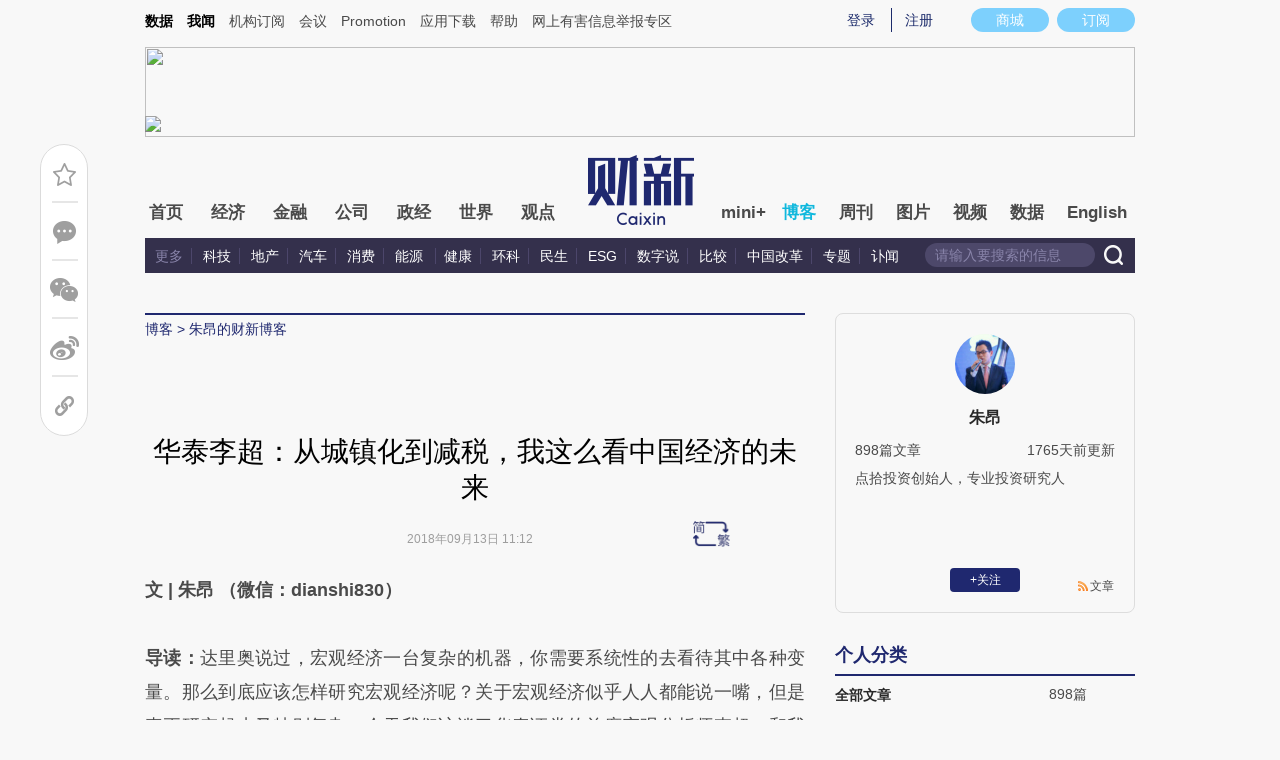

--- FILE ---
content_type: text/html; charset=UTF-8
request_url: https://zhuang.blog.caixin.com/archives/188451
body_size: 25612
content:
<!doctype html>
<html>
<head>
    

    
    
    
    

    
    
    
    

    

    
        <title> 华泰李超：从城镇化到减税，我这么看中国经济的未来-朱昂的财新博客-财新网</title>
    <meta name="keywords" content=" 华泰李超：从城镇化到减税，我这么看中国经济的未来,朱昂,朱昂,朱昂的财新博客,博客,财新博客,财新网"/>
    <meta name="description" content=""/>

    <script type="text/javascript">
window.post = {
    id: 188451,
    blogName: "朱昂的财新博客",
    title: " 华泰李超：从城镇化到减税，我这么看中国经济的未来",
    thumbnail: "",
    authorId: 6925237,
    authorName: "朱昂",
    authorAvatar: "https://getavatar.caixin.com/006/92/52/37_real_avatar_middle.jpg",

    publishTime: "2018年09月13日 11:12",

    tags: [ {
        id: 1,
        name: "未分类"
    }, ],
    cates: [],

    hasSpeech: false,
    maleSpeech: "",
    femaleSpeech: ""
};
    </script>
    

    <meta name="wumiiVerification" content="c2235aa6-58a1-4955-bb20-af2e0a897ace" />
    <meta http-equiv="Content-language" content="zh-CN" />
    <meta name="baidu-site-verification" content="ei7NuQopM2A4ChKw" />

    <script language="javascript">
var id= 188451;
var url = window.location.href;
var entity = {
    "id": id,
    "type": 2,
    "mode": 1,
    "link": url,
    "media": 0,
    "cdesc": "博客",
    "appOpen": true,
    "rootId": 100869453,
    "channel": 167,
    "appOpenRule": {
        "checkPower": true,
        "checkPowerLevel": "QZSF,PRO,PRO_LITE,MINI",
        "checkPowerPlatform": "ios,android",
        "enableAppOpen": true,
        "feeType": "free",
        "openText": "",
        "platform": "ios,android"
    }
};
  	</script>

    <base target="_blank"/>
    
    <script>var topNavIndex = 8;</script>
    <script type="text/javascript">function auto(){}</script>

    <link rel="alternate" media="handheld" href="#" />
    <link rel="shortcut icon" href="//blog.caixin.com/wp-content/themes/blogum/images/favicon.ico" type="image/x-icon" />
    <link rel="stylesheet" type="text/css" href="//file.caixin.com/webchannel/all/css/common.css"/>
    <link rel="stylesheet" href="https://file.caixin.com/webchannel/all/css/comment.css">

    <style>
.leftbox{margin-bottom:0;}
.quickmenu a {
display: inline-block;
margin-right: 10px;
color: #4a4a4a;
}
    </style>

    <script type="text/javascript">
function setCookieUpdate(name, value, expires){
        var expdate = new Date();
        var argv = setCookieUpdate.arguments;
        var argc = setCookieUpdate.arguments.length;
  if(!expires){
    expires= expdate.getTime() + ( 1000 * 60 * 60 * 24 * 30 );;
  }
        var path = (argc > 3) ? argv[3] : '/';
        var domain = (argc > 4) ? argv[4] : 'caixin.com';
        var secure = (argc > 5) ? argv[5] : false;

        if(expires!=null){
    if(expires != "setnull"){
      expdate.setTime(expires);
    }
    document.cookie = name + "=" + escape (value) +((expires == "setnull") ? "" : ("; expires="+ expdate.toGMTString()))
            + ((path == null) ? "" : ("; path=" + path)) +((domain == null) ? "" : ("; domain=caixin.com"))
            + ((secure == true) ? "; secure=" : "");
   }
}
    </script>

    <script src="//file.caixin.com/webjs/jquery-1.7.2.min.js"></script>
    <script src="//file.caixin.com/images/phpapp/user/scripts/cookie.js" language="javascript"></script>
    <script src="//file.caixin.com/webjs/common/common.js"></script>
    <script src="//file.caixin.com/webjs/comment/comment_for_cms_v4.js"></script>
    
    <link rel='stylesheet' id='wp-pagenavi-css'  href='//blog.caixin.com/wp-content/themes/blogum/pagenavi-css.css?ver=2.70' type='text/css' media='all' />

    <script type="text/javascript">var _sf_startpt=(new Date()).getTime()</script>
    <style>body{line-height: 160%;}</style>
    <script src="//file.caixin.com/webchannel/all/js/dist/channel.js"></script>
    <script src="//file.caixin.com/ops/pc/webchannel/blog/blog.js"></script>
    <style type="text/css">
.boke{width: 990px;margin: 0 auto 10px;overflow: hidden;}
.boke a{float: right;display: inline-block;font-size: 14px;}
.boke span{float: right;display: inline-block;margin: 0 10px;}
    </style>

    <script type="text/javascript">
         $(function(){
        //获取要定位元素距离浏览器顶部的距离
        var navH = $(".mainnav").offset().top;
        //滚动条事件
        $(window).scroll(function(){		
            //获取滚动条的滑动距离
            var scroH = $(this).scrollTop();
            //滚动条的滑动距离大于等于定位元素距离浏览器顶部的距离，就固定，反之就不固定
            if(scroH>=navH){
                $(".logimage").hide();
                $(".mainnav").addClass("mainnavscroll");
                $(".littlenav").addClass("littlenavscroll");
                $(".littlenavmore").show();
                $(".nav_more").show();			
            }else if(scroH<navH){
                $(".logimage").show();
                $(".mainnav").removeClass("mainnavscroll");
                $(".littlenav").removeClass("littlenavscroll");
                $(".littlenav").removeClass("more_display");
                $(".littlenavmore").hide();
                $(".nav_more").hide();
            }
        })
        })
     </script>
     
	<script type="text/javascript">
$(() => {
	$(".author_detail img").error(function() {
		$(this).attr("src", "//getavatar.caixin.com/noavatar_middle.gif");
	});

    $(".author_detail img").each(function() {
         if (!this.complete || typeof this.naturalWidth == "undefined" || this.naturalWidth == 0)
         {
            this.src = "//getavatar.caixin.com/noavatar_middle.gif";
        }
    });
});
     </script>

        <script type="text/javascript">var topAdCode = 2895;//155;</script>
    <script type="text/javascript">var headtype = 'large';</script>
    <base target="_blank"/>
</head>
<body>
    <!--top begin-->
    <!--top begin 2019-->
<style>
       .mainnav{background: none;}
       .mainnavscroll{background: #34304c}
      </style>
<div class="head">
    <div class="sitenav">
        <!-- <div class="quickMenu-left"></div> -->
        <div class="sitenavBox">
			<div class="shop_dingyue">
				<a href="https://mall.caixin.com/" class="shopbtn" rel="nofollow">
					<span>商城</span>
				</a>
				<a href="https://www.caixin.com/subscribe/">
					<div class="Btn_dingyue">订阅</div>
				</a>
			</div>
            <div class="logininfo">
                <ul id="showLoginId">
                </ul>
            </div>
            <div class="quickmenu">
				<a href="https://caixindata.com?source=caixinweb" style="font-weight:700;color: #000;">数据</a>
<a href="https://wenews.caixin.com" style="font-weight:700;color: #000;">我闻</a>
				<a href="https://corp.caixin.com/group/" target="_blank">机构订阅</a>
				<!--<a href="https://index.caixin.com/" target="_blank">指数</a>
				<a href="https://course.caixin.com/?channel=02300" target="_blank">私房课</a>-->
				<a href="https://conferences.caixin.com/" target="_blank">会议</a>
				<a href="https://promote.caixin.com/" target="_blank">Promotion</a>
				<!--<a href="http://www.sports-idea.com/" target="_blank">运动家</a>-->

				<a href="https://mobile.caixin.com/home/" target="_blank">应用下载</a>
				<a href="https://corp.caixin.com/m/caixinhelp/" target="_blank">帮助</a>
                                <a href="https://www.12377.cn/" target="_blank" class="jubao">网上有害信息举报专区</a>
			</div>
            <div class="clear"></div>
        </div>
    </div>
    <div class="topup">

        <div class="topAd">
            <script language="javascript">
                setTopLogin();
                if (typeof (topAdCode) != "undefined")
                    ads_display(topAdCode);
            </script>
        </div>

        <div class="clear"></div>
    </div>
    <div class="mainnav">
        <div class="Nav">
	  <ul>
				<li class="nav_more">
					<ul>
                        <li></li>
                        <li></li>
                        <li></li>
                    </ul>
				</li>
				<li class="navtabs juzhong"><a id="nav0" href="https://www.caixin.com/">首页</a></li>
				<li class="navtabs juzhong"><a id="nav1" href="https://economy.caixin.com/">经济</a></li>
				<li class="navtabs juzhong"><a id="nav2" href="https://finance.caixin.com/">金融</a></li>
				<li class="navtabs juzhong"><a id="nav3" href="https://companies.caixin.com/">公司</a></li>
				<li class="navtabs juzhong"><a id="nav4" href="https://china.caixin.com/">政经</a></li>
				<li class="navtabs juzhong"><a id="nav5" href="https://international.caixin.com/">世界</a></li>
				<li class="navtabs juzhong"><a id="nav6" href="https://opinion.caixin.com/">观点</a></li>
				<li class="logimage"><a href="https://www.caixin.com/"><img src="https://file.caixin.com/webchannel/all/img/logo.png"></a></li>
				<li class="navtabs"><a id="nav7" href="https://mini.caixin.com/" style="width:60px;">mini+</a></li>
				<li class="navtabs"><a id="nav8" href="https://blog.caixin.com/">博客</a></li>
				<li class="navtabs"><a id="nav9" href="https://weekly.caixin.com/">周刊</a></li>
				<li class="navtabs"><a id="nav10" href="https://photos.caixin.com/">图片</a></li>
				<li class="navtabs"><a id="nav11" href="https://video.caixin.com/">视频</a></li>
				<li class="navtabs"><a id="nav12" href="https://cxdata.caixin.com/pc/?source=caixinweb">数据</a></li>
				<li class="navtabs"><a class="navtabs" id="nav13" href="https://en.caixin.com/">English</a></li>
			</ul>                   
        </div>
    </div>
	<div class="littlenav">
		<div class="littlenavwarp">
			<div class="left">
				<a href="#" onclick="return false;">更多</a>
				<a href="https://www.caixin.com/tech/" target="_blank">科技</a>
				<a href="https://www.caixin.com/property/" target="_blank">地产</a>
				<a href="https://www.caixin.com/auto/" target="_blank">汽车</a>
				<a href="https://www.caixin.com/consumer/" target="_blank">消费</a>
				<a href="https://www.caixin.com/energy/" target="_blank">能源 </a>
				<a href="https://www.caixin.com/health/" target="_blank">健康</a>
				<a href="https://science.caixin.com/" target="_blank">环科</a>
				<a href="https://www.caixin.com/livelihood/" target="_blank">民生</a>
<a href="https://www.caixin.com/esg/" target="_blank">ESG</a>
				<a href="https://datanews.caixin.com/" target="_blank">数字说</a>
				<a href="https://bijiao.caixin.com/" target="_blank">比较</a>
				<a href="https://cnreform.caixin.com/" target="_blank">中国改革</a>
                <a href="https://topics.caixin.com/" target="_blank">专题</a>
                <a href="https://www.caixin.com/obituary/" target="_blank">讣闻</a>
	
			</div>
			<div class="searchbox">
				<form method="get"
					  action="https://search.caixin.com/newsearch/caixinsearch">
					<input class="keyword" name="keyword" id="keyword" type="text"
						   onFocus="if(this.value=='请输入要搜索的信息') this.value='';"
						   onBlur="if(this.value=='') this.value='请输入要搜索的信息';"
						   value="请输入要搜索的信息" />
					<input class="seachBtn" type="image"
						   onClick="if(document.getElementById('keyword').value=='请输入要搜索的信息')document.getElementById('keyword').value='';"
						   src="https://file.caixin.com/webchannel/home/img/nav_seach.png" />
				</form>
			</div>
		</div>
		<div class="littlenavmore">
			<div class="left">
				<a href="https://caixindata.com?source=caixinweb" target="_blank">数据</a>
				<a href="https://k.caixin.com/web/" target="_blank">财新一线</a>
				<!--<a href="https://index.caixin.com/" target="_blank">指数</a>-->
				<a href="https://course.caixin.com/?channel=02300" target="_blank">私房课</a>
				<a href="https://conferences.caixin.com/" target="_blank">会议</a>
				<a href="https://promote.caixin.com/" target="_blank">Promotion</a>
				<a href="https://www.sports-idea.com/" target="_blank">运动家</a>	
				<a href="https://corp.caixin.com/group/" target="_blank">企业用户</a>
				<a href="https://mobile.caixin.com/home/" target="_blank">应用下载</a>
				<a href="https://m.corp.caixin.com/m/caixinhelp/" target="_blank">帮助</a>
			</div>
		</div>
	</div>
</div>

<img style="width: 0; height: 0; overflow: hidden; display: block"
     src="https://file.caixin.com/file/weixin/cx_logo.jpg" alt="财新传媒" />
<!--top end-->
    <!--top end-->

    <img style="width: 0; height: 0; overflow: hidden; display: block"
         src="//file.caixin.com/file/weixin/cx_logo.jpg" alt="财新传媒" />
    <!--top end-->
    <script type="text/javascript">
        document.write('<script type="text/javascript" src="/server/api/checkBlogger?'+Math.random()+'" charset="UTF-8"></s'+'cript>');
    </script>

    <script type="text/javascript" src="//file.caixin.com/modules/cx-audio/cx-audio.js"></script>
    <script type="text/javascript" src="//file.caixin.com/ops/pc/webchannel/blog/loadmore.js"></script>
    <script type="text/javascript" src="//file.caixin.com/webjs/layer/layer.js"></script>
    <script type="text/javascript" src="//file.caixin.com/webjs/jquery.qrcode.min.js"></script>

    <link rel="stylesheet" type="text/css" href="//file.caixin.com/ops/pc/webchannel/blog/blog.css">

    <div class="main-blog">
        <div class="blog-index">
            <div class="leftbox">
                <div class="blog-content">
                    <p class="breadcrumb">博客</p>

                    <div class="blog-top-title">
                        <p class="title"></p>
                        <div class="artInfo" id="artInfo">
                          <div class="info">
                            <span class="blog-date"></span>
                            <span class="blog-views">阅读：<num id="views">0</num></span>
                          </div>
                          <!-- <img class="pc-aivoice" id="swit" height="26" src="//file.caixin.com/images/content/PC.jpg" style="right: 75px; cursor: pointer;"> -->
                          <a href="javascript:;" target="_self" id="listen-view" class="pc-aivoice listner" style=""> 听报道 </a>
                        </div>
                    </div>
                    
                    <div class="content">
                        <div class="textbox">
                            <div class="text" id="the_content">
                                <div>
	<strong>文 | 朱昂 （微信：dianshi830）</strong></div>
<div>
	&nbsp;</div>
<div>
	<strong>导读：</strong>达里奥说过，宏观经济一台复杂的机器，你需要系统性的去看待其中各种变量。那么到底应该怎样研究宏观经济呢？关于宏观经济似乎人人都能说一嘴，但是真正研究起来又特别复杂。今天我们访谈了华泰证券的首席宏观分析师李超，和我们分享他对宏观经济研究的框架，以及对于中国经济短期、中期和长期的看法。</div>
<div>
	&nbsp;</div>
<div>
	<strong>宏观经济的研究框架</strong></div>
<div>
	&nbsp;</div>
<div>
	<strong>1. 能否聊聊你看宏观经济的框架？</strong></div>
<div>
	&nbsp;</div>
<div>
	<strong>李超</strong>：第一，我觉得对于我们做宏观经济的研究，我推崇的模式并不是拆结构。二级市场大家习惯性的思维方式都是首先看一个公司，把他几块业务先拆开，看下主要结构是什么，每个细分的变量是如何变化的。我个人推崇的是，因为宏观经济决定的变量因素过多，他是非常复杂的一个机器，所以在这里面找到现在决定经济运行的主变量是最重要的。而且这个主变量是在切换变动的，所以从这个维度找到主变量和边际上的变化是我最看重的要素。</div>
<div>
	&nbsp;</div>
<div>
	第二，就是关于宏观到底怎么看。有些人是从微观的视角去看整个宏观的变量，想从一个具体的细分领域去探索宏观变量的趋势，但我不太倾向于这么看。我最推崇的是自上而下，宏观经济最重要的特征就是自上而下。比如我们在宏观经济上最常犯的一个错误就是盲人摸象，这个错误讲起来很容易，但实际上这是市场时时刻刻都在犯的。因为有些人看到了局部，就觉得这是个鼻子，有些人觉得是个柱子，其实是个象腿。但是我觉得宏观自上而下的训练就是，我一下就能看出来这是一个大象。这个也是我自己带人带团队最需要训练的一项素质。当我们看到了一个宏观事件的变化，我总是需要你去假想如果我是领导层，你会怎么看待这个变量，为什么要设计出这个相应的政策。我们团队的宏观经济研究与其他的宏观经济研究最大的区别就是我们非常关注政策变量在整个宏观经济架构中的作用，所以我们先从经济基本面入手，然后到政策变量的判断，最后到大类资产配置。</div>
<div>
	&nbsp;</div>
<div>
	<strong>2. 你前面说到了资产配置，你怎么看宏观经济对大类资产配置的影响？</strong></div>
<div>
	&nbsp;</div>
<div>
	<strong>李超：</strong>我觉得宏观经济指导单一资产类别的投资都会有偏颇，即使是和宏观关联最紧密的债券，它实际上仍然也是受市场的供求关系影响的，不是完全受宏观经济影响的。宏观经济最应该做的是宏观经济的变动如何映射到资产的轮动，也就是指导大类资产配置。它不是从一个微观主体看风险收益比，但实际上它能判断不同资产类别之间的轮动，尤其是我们创设了一个以利率为轴的大类资产配置框架。也就是说我们通过宏观经济形势的变动去判断利率的趋势，再从利率的趋势去判断如何进行大类资产配置，所以在我们的整个宏观经济研究框架中，是将利率看的很重的。而且我们也比较擅长对利率趋势的判断，尤其是我的个人背景，之前在央行工作过，对货币政策取向和监管的判断是我们所熟知的，所以利率这个维度我们看的比较重要。</div>
<div>
	&nbsp;</div>
<div>
	<strong>3. 能否和我们分享宏观经济的基本面因素有哪些？</strong></div>
<div>
	&nbsp;</div>
<div>
	<strong>李超：</strong>宏观经济的基本面因素主要分为四大类：经济增长，物价，就业和国际收支。这是最主要的几个经济基本面的变量。其实万变不离其宗，你总要沿着这个思路去看。接着是我们政策面的，主要是财政政策，货币政策，监管政策和产业政策，实际上这些政策也会对经济基本面产生影响。再下个层面就是资产轮动，很大程度上就包含了股票，债券，商品，现金，现金我们指的就是货币市场基金，还有就是房地产，外汇，这些都在我们大类资产配置品类里，以上就是整体的一个构架。</div>
<div>
	&nbsp;</div>
<div>
	在宏观经济形势本身这个视角，我个人是比较推崇供给侧和需求侧共同去决定经济的分析方式。我们学经济学第一课都是供求关系决定价格，宏观经济第一课也是讲的需求侧和供给侧的分析框架。比如最简单的中国房地产市场的价格，我个人是不太推崇通过房价收入比，租售比这种简单的自然比较，我觉得还是要看供求关系。房地产市场的根本问题还是得从供求关系这个视角去看，这也是为什么反而一些房地产商比一些经济学家看的还准。因为经济学家有很多，政府的经济学家，高校的经济学家，二级市场的经济学家。尤其是二级市场的经济学家长期接触市场，借鉴了一些市场分析范式，比如PB，PE这种分析范式去回看和类比房地产价格。但实际上决定房价的根本因素还是供求关系。房地产商在这个市场之中，就更熟悉整个供求关系是怎么样的，他对房价的看法可能就更加精准。</div>
<div>
	&nbsp;</div>
<div>
	<strong>4. 你认为如何通过研究宏观经济给机构投资者带来投资收益？</strong></div>
<div>
	&nbsp;</div>
<div>
	<strong>李超：</strong>我自己觉得对于宏观经济本身是不能脱离供给和需求这个基本框架的。需求侧就是我们经常说的：消费，投资，净出口，也就是我们最主要的三驾马车。这个我仍然觉得是我们判断需求侧的根本，也是我们日常去判断经济增速的核心要素。我们的研究还有一个重要的特征就是要往前看，不是解释当下，解释当下也是为了预测未来。当然我的容错率比较高，我不能每次都预测对，但是我必须保证预测对的概率是要明显大于我预测错的概率的。</div>
<div>
	&nbsp;</div>
<div>
	第二个就是我们经常讲的预期差的概念，其实没有预期差，宏观上是赚不到钱的。比如我看这个预期值是向下的，然后市场也是一致看向下，实际最后也是向下的，你就赚不到钱。只有市场预期是向下的，我预期是向上的，实际结果也是向上的，这个时候就形成了预期差。这个看上去比较难，怎么可能就出现这种情况，其实这个市场是时时刻刻存在预期差的，尤其是大家一致性特别悲观的时候，很大程度上可能就是市场反转的点，尤其对经济的预测，包括对利率趋势的预测。我印象最深刻的时候是2016年8月，当时我们同时接到了几家大型机构的同一个委托课题。课题的名字是：低利率环境下的大类资产配置。当时许多保险机构认为在这么低的利率环境下，债券投资没法做了，最后发现那其实就是利率的最低点。</div>
<div>
	&nbsp;</div>
<div>
	所以市场一致预期特别悲观的时候，我觉得一定要有一个信念，不管是经济，还是市场，包括政策，其实都一样，这些所有的变量都会形成这样一个特征。</div>
<div>
	&nbsp;</div>
<div>
	<strong>5. 宏观经济的预测其实并不容易，你如何去预测宏观经济的未来呢，特别是能得到和市场不一样的结论？</strong></div>
<div>
	&nbsp;</div>
<div>
	<strong>李超：</strong>刚才说了我们整个趋势是向前看的，我们就需要通过高频数据来预测比如我们经常需要来判断的GDP增速，他是一个季度数据，很大程度上我们需要通过月度数据去推季度数据，那月度数据最好的一点就是我们的支出法可以去衡量判断GDP，投资，消费和进出口。这些都有月度的高频数据，这些高频数据的累积就可以提早判断季度的GDP趋势，这个就是我们需求侧非常好的一个方法。</div>
<div>
	&nbsp;</div>
<div>
	第二个维度就是供给侧，供给侧其实是比较难量化的。他有一个经典的公式，长期总供给=全要素生产率* F（劳动，资本，资源），我们经济学课本学过柯布-道格拉斯生产函数，这是它的一种特殊形式，这个全要素生产率A就是我们经常说的科技创新，制度改革，尤其是科技创新这个维度。过去我们国家比较强调宏观调控，所以渐渐大家已经开始看刚才说的三驾马车的逻辑了。像早一些市场上的经济学家基本就是这个思路。</div>
<div>
	&nbsp;</div>
<div>
	随着2015年底我们把供给侧改革开始作为一个重大的政策方针去提及，我们就开始把供给侧的框架拿出来作为一个基点。但当时因为定性叫做&ldquo;三去一降一补&rdquo;，所以大家觉得和上面的公式有点对不上，可能这个补短板和全要素生产率有点关系，但实际也是对不上的。后来刘鹤同志给了一个标准答案说：我们的供给侧改革是分两个阶段的，第一个阶段是破，第二个阶段才是立。破当中就是解决结构性问题，核心是解决产能过剩、库存过高、杠杆过高等问题，还没到我们的供给侧公式里的经典框架里。所以从这个维度之后我们才看到，到今年其实是我们由破到立的转向，立，就是着力提高潜在增速，提高全要素生产率及要素有效流转。你会发现去库存去产能已经取得了比较大的成绩了，再往后看我们就要往提高全要素生产率的方向走。</div>
<div>
	&nbsp;</div>
<div>
	所以这些都是我们大思路上最重要的决定经济前瞻的因素。当然，沿着这个方向，我们还得看中国未来有没有科技周期，科技周期对提高全要素生产率也是非常关键的。市场上我觉得大家还是比较喜欢周期的观点，就是资产价格的波动容易形成周期性特征，所以大家就想寻找经济学意义上真正的周期有什么特征。我们的框架和市场上的又有一些不一样，市场上比较喜欢用库存周期，朱格拉周期，库兹涅茨周期，这几种短中长期的周期嵌套分析框架。但我个人不太赞同用这种框架去分析，我觉得中国最核心的在需求侧，需求侧最经典的框架是地产政策周期。中国经济重现高速发展的重要特征是房地产市场化，和我们后来的房地产调控政策是密切相关的。也就是说如果地产政策是放宽的话，地产的销售和投资就会变好，就像刚才说的三驾马车里有一个就是投资，而且因为消费里很多项目也与房地产直接相关，包括建筑装潢，家具，家电，都是影响消费的重要变量。所以地产如果相对是一个比较好的状态的话，宏观经济自然就好了。</div>
<div>
	&nbsp;</div>
<div>
	而相反，如果地产政策是个收紧的状态，那地产销售下行，投资下行，相应的消费下行，那么经济就会随之下行，这可能是一个循环往复的过程。当然政府也有自身的考量，一旦房价过高，或者担心银行有风险的时候，可能自然会收紧政策。但紧缩政策使得经济下行时，又需要放松政策去把经济拉回来。这样一个轮回能走出来，核心我觉得还得靠供给侧改革全要素生产率的提高，即立的这个阶段，但我们又很难预期他哪一天发生，当然我们可以给他找一个相对主观的标准，比如说大家认为人工智能可能触发科技周期，但人工智能必须像九十年代末一样像互联网广泛地应用于生产生活，只有这样的变革才是真正的科技周期。</div>
<div>
	&nbsp;</div>
<div>
	现在人工智能，或者机器人具不具备这些特征呢？现在只具备一些很微小的特征，十分碎片化，还没有广泛的应用。所以我们在可预见的也许三到五年里还很难出现这个科技周期。如果这个科技周期不出现的话，我觉得中国其实一直是会循环走以上的地产政策周期，这个东西我觉得是很难摆脱的。很多人都说我们政府怎么能过度地依赖这种走老路的方式，其实我们也在不停地在探索其他的方式，包括以前大众创业，万众创新，包括现在供给侧改革，其实我觉得目前仍然还没有完全走出地产政策周期主导的模式。</div>
<div>
	&nbsp;</div>
<div>
	<strong>如何看待中国经济的今天和未来</strong></div>
<div>
	&nbsp;</div>
<div>
	<strong>6. 关于地产周期，如何看待城镇化对于经济的拉动，未来中国是否还有城镇化的空间？</strong></div>
<div>
	&nbsp;</div>
<div>
	<strong>李超：</strong>目前我国城镇化率在57%到58%之间。我们做过城镇化率的国际比较，其实成熟的发达国家基本从一个斜率比较快速的城镇化率到趋于平缓，基本都稳定在65%到70%区间。我们现在的城镇化率大概是一年一个百分点在推进，所以如果我们按照目前城镇化率水平，实际很大程度上我觉得至少还有7到8年的快速增长期，但是到65%之后这个斜率可能就要平缓了。所以国家制定的包括一亿人非户籍人口的落户政策，我自己觉得还是能实现的，还是有潜力的。</div>
<div>
	&nbsp;</div>
<div>
	而且我也一直在提一个跟大家不太一样的观点，就是大家会认为一亿人，两亿人的城镇化，城市哪有这么多就业岗位，而且产业升级下，传统制造业是相对趋弱的，三四线传统制造业居多，一线城市肯定是高科技居多，高科技产业肯定是要往特大城市集中，所以三四线城市创造不出这么多就业岗位。我觉得咱们应该多到农村去调研，农村基本都是老人和小孩，这种人口的平移实际上是一个小孩可以到城市去享受更好的教育，老人去享受更好的医疗、养老条件，由此形成的一种人口平移，这实际就是消费的一个平移，而年轻人其实早就已经在城市打工了。所以从这个维度看，城镇并不需要创造更多的就业岗位，而且这些人挪到城市去，会带动相应的消费需求，因此反而可能还会创造其他的就业岗位。</div>
<div>
	&nbsp;</div>
<div>
	所以我自己觉得，城镇化未来几年，如果把这个命题做好，未来其实还是有很大的潜力。很多人都在反思说，中国的经济增速要下台阶，或者说我们外部环境哪一天可能就不好了，包括有贸易战预期，但是我觉得中国内部的纵深还是应该有效利用的。包括咱们经常说的西部大开发，中部崛起，乡村振兴战略，自然就有相应的潜力在。</div>
<div>
	&nbsp;</div>
<div>
	<strong>7. 大家都在讨论减税，你怎么看这个问题？</strong></div>
<div>
	&nbsp;</div>
<div>
	<strong>李超：</strong>最近我写了一篇报告很有意思，我们研究了其他国家的个人所得税的制度设计。其他的卖方我看还没有写过，我们就做了这么一个研究，后来我们写完这篇报告发现这个问题其实研究的意义没有那么大，为什么？你会发现其他国家的个人所得税都是主力税种，都是占30%左右甚至以上的这么一个比重，我们国家才占10%出头的比重，其实个人所得税不是一个主力税种。因此对于财政部做制度设计上，就会觉得很困难，再做大幅的减税空间本来就不大。但是从居民的视角来看，又希望国家做个人所得的减税。但实际上我们的人均收入水平才3000美金每年，这个体量基本上是美国的1/10，人家都是3、4万这个量级。所以在这种情况下，其实根本就谈不到用个税怎么去缩小贫富差距等等问题，绝大多数人都不征税，用这个怎么去缩小贫富差距。所以我觉得中国当下的第一要义，仍然就是我们&ldquo;十九大&rdquo;报告也讲了，不充分不平衡的发展的矛盾的问题。当下仍然还是应该发展经济，把人均收入水平提上去，很大程度上也会发生相应的变革。包括咱们刚才讲的科技周期，其实也是一样，美国为什么有这么多人在高校里边，根本就不记商务回报，就愿意做这种自然科学的基础研究。</div>
<div>
	&nbsp;</div>
<div>
	为什么中国的高考考生全部跑到商学院，都来干金融了？就是因为你的经济发展阶段没到，所以大家都还是以提高个人的生活水平为主，我怎么在一线城市能立足？以这种思路在生活。而美国我觉得它的人均收入水平决定它不在这个阶段的时候，很大程度上就开始思考，我要为我的人生价值去实现，我喜欢数学，就要一直研究数学，我喜欢物理，就一直研究物理，我没有必要非要去从事金融这个行业。当然它也有很繁荣的华尔街，但实际上很多人其实不需要，这些其实都是不计什么商业成本、资本回报这些考量，做的长周期的基础研究，这个基础研究就非常重要。</div>
<div>
	&nbsp;</div>
<div>
	但是对于中国来讲，很多企业都在你死我活的博弈竞争中，短期能活下来就不容易了，怎么可能去投入大规模的资本去做这种长周期的投资。所以从这个维度来看，其实确实我们还是一个初期经济发展的阶段。从赶超经济体的经验来看，不管德国、日本、新加坡，其实可能都会有阶段性的一些特征，比如说国家依靠政策性金融，依靠国家资本，可能要投入一些长周期的资本来辅助快速的科技创新的过程。</div>
<div>
	&nbsp;</div>
<div>
	<strong>8. 从国际对比的角度看，你觉得中国更像海外哪个国家？有人说中国是日本，也有人说中国是80年底的美国？</strong></div>
<div>
	&nbsp;</div>
<div>
	<strong>李超：</strong>这个我们也做了一个很有意思的研究，因为我们做了一个中国经济相当于其它国家哪个阶段的研究，按人均收入，人均GDP各个维度都做一个比较。希望往后看，算一算中国未来再发展多少年能达到美国的水平，等等。</div>
<div>
	&nbsp;</div>
<div>
	如果按照相对比较审慎的一个观点来看，我们从人均GDP的角度，基本上相当于20世纪三四十年代始的美国，但是从国家整体水平看差不多是美国70年代，日韩的80年年代。所以实际上看总体和看人均差别还是比较大的。当然，从国家发展的视角，我个人倾向于还是要多看人均这个指标，用人均这个指标去科学判断我们现在的发展阶段应该要干什么事，否则这些问题就变成一个总感觉有些政策是头痛医头脚痛医脚的这么一些策略，所以我自己觉得还是要清醒地认知自己现在的发展阶段。</div>
<div>
	&nbsp;</div>
<div>
	<strong>9. 我们再回到减税的问题，你认为减税的呼声高，但一直不落地，还有什么实质性的困难？</strong></div>
<div>
	&nbsp;</div>
<div>
	<strong>李超：</strong>我觉得我们国家总体的财政面临的几个困境分别有：第一个就是支出是刚性的，而政策的调整并非完全灵活。因为我们财政四本帐，第一个是一般公共预算，第二是政府性基金预算，核心构成是卖地收入，第三个是国有资本经营预算，还有就是全国社会保险基金预算。假设社保出现缺口，每年要从国有资本经营预算拿一部分钱补充社保，那部分都是相应刚性的，不能说减就给减了。另外包括养老、医疗、教育、三农，各项支出领域非常广泛，所以从这个维度看，财政会担心就是哪一天如果经济不好了，导致财政收入不抵支出的时候，压力就会增大，而很多财政政策的调整对于财政部来讲还需要预算法的约束，要通过全国人大，而支出是刚性的，所以从这个维度会存在不够灵活的问题，这是第一个。</div>
<div>
	&nbsp;</div>
<div>
	第二个就是地方政府债务的问题，比如我们最近也看到央行与财政的就此问题的相关争论。可能从市场的视角，财政各项税收收入的增速可能比GDP的增速都高，但是对于财政部来讲，他也面临他的困境，主要是很大程度上，地方政府的债务其实是没有完全摸清的，在没有摸清的情况下，从中央财政这个视角，财政就需要背一个相应的包袱，或者在化解地方政府债务风险的时候需要去切实的出力，此时财政也面临财富收入来源不足的问题。所以财政部自己的视角可能跟市场看的视角是不一样的，就会形成大家都觉得财政应该减税，但是其实减税需要面临的挑战较大的问题。我自己觉得美国80年代初，实际上当时里根政府在做减税的时候也是下了很大决心的，而且它的经济状态其实不好，处于滞胀的状态。拉弗当时画了那个拉弗曲线就告诉他其实你把税率降低不见得最后税务收入会减少，因为你税率降低之后，企业的活力改善，税基变大，总体的税收不见得会减少。所以对于中国当下，其实很大程度是税率的问题。</div>
<div>
	&nbsp;</div>
<div>
	还有就是我们关注了一个在贸易战层面我觉得跟其他券商不太一样的观点，就是我们第一次见到了商务部&ldquo;对等&rdquo;这个措辞，就是这一次商务部副部长王受文赴美谈判中，我们见到了商务部公开的措辞中第一次出现&ldquo;对等&rdquo;的表述。因为中方措辞一直都是&ldquo;互惠互利&rdquo;，那&ldquo;互惠互利&rdquo;和&ldquo;对等&rdquo;其实还是有本质性差别的，因为&ldquo;对等&rdquo;实际上它强调的就是美国人觉得我们这些产业政策、财政补贴、国有企业或者一些忽视知识产权保护这些问题其实是跟美国在不公平竞争的，但我们一直强调的是一个&ldquo;互惠互利&rdquo;的概念，就是说我出口上确实赚钱太多了，进口太少了，出现了贸易赤字的情况下，我就扩大进口多买一些东西，但很多的高精尖产品美国出于其本国的保护不卖给我们，在这个过程中我就把国内市场开放给类似特斯拉等企业到我国设厂，这样就可以呈现&ldquo;互惠互利&rdquo;的一个特征。所以&ldquo;互惠互利&rdquo;与&ldquo;对等&rdquo;的分歧，我觉得其实是本质上的分歧，应该很难弥合。我觉得中国可能在从美国的这种视角去思考怎么去寻求战略平衡。</div>
<div>
	&nbsp;</div>
<div>
	所以我觉得减税这个事情就值得去思考，因为美国国内目前采取减税的策略。那对于中国来讲呢？我国其实仍然是财政补贴的策略，近几年三公经费一直是在压缩的，这个是显然的数据，如果是单纯看公共财政数据的话，其实我认为财政补贴很大程度上它也呈现减税的这么一个特征。所以这一块我觉得最终还得看比如说四中全会等等这种重要会议是否会有大的政策变动才能解决这个问题，仅从财政部门来看，确实面临比较大的困境，所以这一块我觉得还得有一个过程才能实现减税。</div>
<div>
	&nbsp;</div>
<div>
	<strong>10. 我有个相对更大一点的问题，就是您到底怎么看现在的宏观经济？现在因为资本市场都在跌，我感觉二级市场人都说宏观经济很悲观，但是你看数据又觉得没有那么差，就是不像2008年那种很明显的断崖式的下跌。所以不知道您怎么看？</strong></div>
<div>
	&nbsp;</div>
<div>
	<strong>李超：</strong>我觉得是这样，对于经济的预期市场基本上是一致的，经济将呈现一个回落的过程。而且我觉得其实2017年经济相对比较好是一个偶发因素，而不是一个周期性的因素，因为我们在美元大的升值周期中，不能大量释放流动性，否则汇率贬值的压力就特别大，所以这是一种宏观自求的平衡。从布雷顿森林体系崩溃之后，美元大的周期是呈现非常强的规律性的，每一轮的升值周期大概是七年左右，贬值周期大约7到10年。在美元升值周期中，我觉得新兴市场国家最核心的要义就是求稳。很大程度上不能出现政策比较大的摆动或者闪失，保证经济基本面跟美国不拉开大的差距，经济结构不呈现问题的情况下，那么等到美元大周期趋弱的时候，资本自然会回归新兴市场，这个时候就是比较舒服的状态。</div>
<div>
	&nbsp;</div>
<div>
	2015，2016年我们呈现了一个什么样的特征？之前我们在解决中国的一些结构性问题的时候，比如说规范影子银行业务，打击非标，整顿同业业务，在这个过程中你会发现基建和地产明显拿不到钱了，那个是支撑经济的重要动力，这个问题一旦出现之后，你会发现经济快速的开始往下掉，这个时候我们的汇率又呈现了比较明显的贬值压力，在这个过程中货币要宽松救经济，汇率那边又压力比较大，这几个就难以权衡了。而我们看到的是，我国政策被迫放松，拉了一波基建和地产，我们称之为基建和地产双轮驱动，在这个过程中，基本面一旦企稳，会发现我国与美国的基本面差距收窄，货币政策也不需要放松了，同时汇率贬值压力下降。当时很多人都已经悲观看到人民币汇率贬到7.5，结果反过来升到6.3，而且我觉得汇率的决定不是央行能够完全控制的，至少中长期是控不了的，一定是大家预期转变，觉得经济基本面还不错，汇率才能出现回转。</div>
<div>
	&nbsp;</div>
<div>
	而这个过程中大家注意还有一个重要的变量，就是基建和地产把大宗商品的价格带上去，大宗商品价格一旦带起来之后，另外几个金砖国家尤其是俄罗斯和巴西的经济就被拉起来。巴西俄罗斯这些本来应该在这一轮美元升值周期中最危险的国家，因为美元每轮升值周期中都是前一轮美元贬值过程中资本流入最多的国家，经济增速最快的国家反过来最容易受到冲击，随着美元升值，俄罗斯巴西都在经济衰退，汇率贬值资本流出，都在崩溃的边缘。但是由于我国经济带动大宗商品价格上行，使他们的经济改善，而因为他们的产业结构又跟中国特别互补，他们通过进口中国的产品把我国出口的增速快速的拉升。其实从去年我国的出口增速可以明显的看出，当我们拆分结构数据可以发现，我国对巴西、俄罗斯的出口都是40%的增长，欧美国家其实都是10%左右的增长，所以实际上主要都是资源品国家将我国出口拉动起来的，所以我国去年呈现出基建地产出口都改善的状态，三者形成共振，经济就出现了上行。</div>
<div>
	&nbsp;</div>
<div>
	坦率的讲我国当前经济阶段的定性叫三期叠加，说白了就是经济增速逐渐放缓。因为我国的财政政策，货币政策付出的代价太大了，资产价格呈现泡沫化，这种持续的高杠杆肯定是有问题的。所以缓慢释放这些积累的问题时，对于政府来讲，没有必要让经济抬头，而几项数据的共振肯定是不可持续的，所以我们认为未来我国经济仍是一个正常回落的状态，这种回落的状态我们关键是要寻求整个宏观政策的平衡，这种政策的平衡只要经济别出现断崖式的下行，我觉得问题就不大。</div>
<div>
	&nbsp;</div>
<div>
	但是现在就是面临一些困境，我们在去杠杆的这个过程中，央行也强调了货币政策传导渠道不畅，或者翻译成我们市场的话，我们经常会喜欢说宽货币宽信用，紧货币紧信用这些措辞。目前实际上就是信用出现了明显的收缩，政策开始回摆，不想让信用剧烈收缩，如果说信用扩不出来，经济的预期就会一直很悲观，这种悲观不是平缓的回落，而是有断崖式下行的风险，所以也许短期比如说三季度数据不错，可能是在贸易战预期下贸易提前反应导致的。但是等到四季度会发现，因为三季度提前贸易，四季度贸易量锐减，那经济就会有一个快速的下滑期，其实现在市场已经在预期。所以在基本面维度就没有那么乐观，而且从企业盈利的增速来看，大概率二季度也是今年的高点，所以盈利层面肯定是很难维持这么高的增速的。当然我们判断工业企业利润增速的回落会是比较缓慢的，但市场有的时候看拐点不看幅度，就是拐点一旦出现，市场预期趋势可能就是相对会悲观一些。</div>
<div>
	&nbsp;</div>
<div>
	流动性层面大家又觉得，虽然央行可能宽货币，给了很多的流动性，但是市场预期流动性主要留在银行体系，到不了实体层面，周转不起来。中美贸易战又冲击市场风险偏好，几个因素叠加，市场就呈现了一个比较弱势的状态。所以我们再往市场后面看，我觉得第一个积极的因素，首先还是看四中全会，不管它在哪个时间点开，中央可能还没定时间，但我们觉得如果年底开的话，这个还是非常重要的一个变量。因为它可能成为重要的提高市场风险偏好的时间点，我们也提前提示关注几个方向，包括知识产权保护，包括刚才说的减税，怎么对待外资企业，国有企业和民营之间的关系，这几个因素如果出现了一些积极变化的话，我觉得市场是有可能往3500方向走的，就是你从哪个方向跌下来，也许就又会重回哪个方向。因为现在市场整体的估值都是偏便宜的，但如果说四中全会这个催化剂没有的话，后面我们还有可能明年上半年经历一个相对艰难的状态，就是现在的通胀预期，我们也比较关注通胀。如果明年经济大概率是个向下的过程，而通胀有向上的过程，就会呈现一个类滞胀的组合，其实这本身不是滞胀，而只会呈现一个类滞胀的状态，我国是不会出现滞胀的。我们在报告中一直强调，中国应对类滞胀，一般采取的方式是增加对通胀的容忍度，采取货币政策宽松，首要维稳经济，而美国可能是货币政策从紧，美国更注重胀，我国更注重滞。因此在我国放松货币的过程中，可能流动性稍微宽一些，市场利率下行，那就是说在大类资产配置中，可能不见得一定是现金最优，有可能是债券最优，但这种情况，权益市场也还是有压力的。</div>
<div>
	&nbsp;</div>
<div>
	<strong>11. 还有一个问题就是大家关注比较多的人口，大家一直说中国未富先老，包括年轻人口越来越少，因为以前有人口红利。所以现在大家说中国越来越像日本了，你怎么看？</strong></div>
<div>
	&nbsp;</div>
<div>
	<strong>李超：</strong>我觉得人口是一个相当重要的经济中长期变量。刚才一个是说我们讲的供给侧分析框架，其中一个核心要素投入是劳动力，劳动力其实本质上就是人口，而且是青少年人口。第二个就是，我做了一个15年的宏观经济回溯，发现中国经济中长期影响的最重要的变量就是人口，不是房地产，当然说房地产政策它是一个短周期的影响变量，长周期的核心影响因素其实就是人口。即使没有次贷危机，我们可以非常坦率地说经济可能也将迎来拐点，2011、2012年其实已经进入了人口红利衰退期，人口老龄化也在进一步深化，经济增速自然就会下行，不能把所有的原因全部推到那一次国际金融危机上，我国经济其实自然也会有长期的拐点向下。那这个往后看，中国可不可能通过人口的方式再把经济潜在增速打上去，我觉得仍然是存在困难的。</div>
<div>
	&nbsp;</div>
<div>
	第一个就是我们看到，现在国家可能也在酝酿，比如说全面的放开计划生育政策，但这种放开由于你前面的执行过程中，人的意识发生了一些变化，再一个就是随着经济增长阶段城镇化的过程，人的自然生育欲望是下降的，所以在这种政策放松之后。很有可能我们放开二胎的经验来看，可能出生率仍然没办法出现明显的抬升，所以现在即使全面放开生育政策，很大程度上可能人口也很难出现快速的补充过程。我们现在服务的客户有些不一样，有公募基金还有保险，保险就会问我们很长期的问题，10年15年的经济怎么看，利率怎么看，在这种经济基本因素情况下，基本可以按人口、科技周期或者是刚才说的利率长期趋势，资本回报率慢慢是下行的，经济增速潜在增速是慢慢下降的，这个我觉得只要宏观政策其他方面不出问题，当然你要出现恶性通胀就另外一说了，但是大方向我觉得应该是没问题的，即可能利率大趋势是往下走，主要我们认为人口其实还是中国当前宏观经济变量的一个十分重要的中长期影响因素。</div>
<div>
	&nbsp;</div>
<div>
	<strong>12.那还有一个问题是就是消费这块怎么看？就是现在有很多大家争论的就是什么消费降级，但历史上来看可能消费占整个经济比重基本上是比较稳定的，我就不知道您未来怎么看消费这块。</strong></div>
<div>
	&nbsp;</div>
<div>
	<strong>李超：</strong>第一个我觉得是这样，我认为消费降级其实是一种理性消费的体现。就是你发现十多年前，像我们那时候可能上学或者毕业的时候都没有这种出国毕业旅行，甚至国内毕业旅行都没有，但是现在随着很多的消费多元化之后，很大程度上我们对一般消费品的消费就更加理性了，大家就觉得在日常消费中没有必要花这么多钱，我们可能原来觉得收入水平高了，到饭店去吃个饭，就觉得是个很高兴的事儿，这个是当时这种消费。现在觉得可能没有必要了，或者我觉得我用拼多多这种方式就解决了日常生活的一般需要，然后其他方面的需求可能变得比较多，所以它其实是一个理性消费的这么一个特征，这是第一点。</div>
<div>
	&nbsp;</div>
<div>
	第二个就是过去的一两年消费比较强，而且我们股票市场其实已经呈现出很强的这种特征，我觉得这是棚改货币化的结果，而我认为这其实透支了很多的未来的三四线城市的消费需求。就是因为棚改货币化之后，老百姓拿到钱之后，原来是政府拆了房子直接盖房子，现在给老百姓钱之后老百姓部分当了首付，剩下的他可能再去买个车，或者买的都是恒大碧桂园这种比较好的楼盘，接着可能去把装修家具家电再买的好一点，所以就呈现了这么一个加速的消费的过程。</div>
<div>
	&nbsp;</div>
<div>
	随着棚改货币化率今年6月份7月份逐渐下降的过程，你会发现相应的消费的数据开始变差了，汽车的消费过去不就是三四线比较强，一旦你发现这个东西一转向拐点，整个的相应的数据也开始往下走了，汽车的销量也开始往下走了，所以我自己觉得大的趋势还是往下的，当然它这种向下的方式也相对比较平缓，因为棚改货币化率不允许一下降到零，他是一个因城施策慢慢往下降的一个特征，因为很多三四线城市房价都涨一倍了，你不可能不控制它的房价，所以这个东西肯定是大方向是要下的，而且我们讲去库存，今年刚才讲了也是收尾之年，所以到明年这都不是工作重点了，所以从这个维度看，我觉得消费后面是很难特别乐观的。当然我们有政策面的因素，就是说以前我们也用过这种消费的刺激政策，但是我们看了一下，现在国家的消费政策给的还是比较温和，并没有成为强力的拉动经济增长意愿的刺激政策，比如说一些购物节、消费便民服务站等等，直接跟民生相关，但是对消费的拉动都比较有限。</div>
<div>
	&nbsp;</div>
<div>
	实际上以前是有很强有力的政策的，比如小排量乘用车的购置税减半，汽车下乡，地产后周期这边有一个强制精装修，包括家具家电的以旧换新，提高装修的环保标准，包括家电下乡等等，这些政策实际上是可以有效拉动经济增长的，但这些可能有一些因为刚刚用过，可能也不能马上用，边际效应担心不够强，所以现在在政府的政策储备里面我觉得这些还没有动，所以我们现在主要用的是补短板搞基建这个策略来托底经济。</div>
<div>
	&nbsp;</div>
<div>
	<strong>13.对于未来的宏观经济研究，有什么新的想法吗？</strong></div>
<div>
	&nbsp;</div>
<div>
	<strong>李超：</strong>我觉得其实对于卖方宏观研究，刚才提到，我们倡导的总体思路仍然是找到核心的决策变量，我们也会一直秉承这个思路继续做下去，而且我们目前已经形成了一个较为成熟的框架。再一个就是我们未来的研究方向上，很希望把一些宏观变量与资产价格的变动做一些关联，这是我们一直致力的方向。再一个就是中国的大类资产配置，我觉得其实客户的需求非常强，而卖方目前其实总体做的还比较浅，也可能是时间精力或者等等原因导致的，我们也是希望在这个层面上还是想再努力的推进。</div>
<div>
	&nbsp;</div>
<div>
	另外就是，我们希望还是多呼唤正能量，有的时候大家发泄情绪会给市场带来负向的传导。我觉得其实还是要理性的思考一些问题，而且我们也发现了有一些聪明的投资者，他会在市场情绪最悲观的时候，思考中长期确定性最强的因素，他会问我，超博，你觉得不管贸易战怎么打或者如何去杠杆，中国经济最确定性的东西是什么？我给出的答案是，刚才也提到了，就是农村老人和孩子的城镇化，这是个必然的存在确定性的过程，你不管股市怎么跌，反正从中长期看，我觉得这是一个必然的过程。</div>
<div>
	&nbsp;</div>
<div>
	市场情绪最不好的时候，把整个市场都杀下来的时候，我觉得大家其实反而应该多思考一些中长期的东西，市场的拐点会来自于什么样的信号。</div>
<div>
	<img alt="" src="http://pic.caixin.com/blog/Mon_1809/m_1536894382_BPyCYz.jpg" style="width: 200px; height: 198px;" /></div>
                            </div>
                        </div>

                        <div id="blog-content-topic">
                          话题：
                        </div>

                        <script type="text/javascript">
if (post.tags.length > 0)
{
    $("#blog-content-topic").append(
        post.tags.map((tag) => `<span><a href="//blog.caixin.com/archive/tags?tag=${tag.name}">${tag.name}</a></span>`)
            .join("\n")
    );
} else
{
    $("#blog-content-topic").remove();
}
                        </script>

                        <p style="padding: 10px; max-width: 100%; clear: both; min-height: 1em; color: rgb(51, 51, 51); font-size: 17px; text-align: justify; text-indent: 0px; font-family: Optima-Regular, PingFangTC-light; line-height: 1.75em; letter-spacing: 0.5px; box-sizing: border-box !important; word-wrap: break-word !important;"><a href="https://www.caixin.com/subscribe/?originReferrer=blogbottomad" target="_blank"><img style="max-width: 100%;" src="//file.caixin.com/file/blogzt/blogbottomad.jpg"></a><br /><br /></p>
                    </div>

                    <div class="recommend">
                        <script type="text/javascript">
var recommendUrl = '/wp-content/plugins/cx-postrecommend/';

$(function() {
    function lightIt() {
        const $recommend = $("#recommend-logo");

        $recommend.removeClass("recommend-logo");
        $recommend.addClass("recommend-logo-light");
    }

    $.get("//blog.caixin.com/blog-api/post/recommend", {
        postId: 188451
    }).then(function(res) {
        $(".recommendnum").text(res.data);
    });

    $(".recommend-btn").click(function() {
        $.ajax({
            type: "post",
            url: "//blog.caixin.com/blog-api/post/recommend",
            data: {
                postId: 188451
            },
            xhrFields: {
                withCredentials: true
            }
        }).then(function(res) {
            if (res.code != 0)
            {
                return alert(res.msg);
            }

            $(".recommendnum").text(res.data);

            alert("推荐成功.");
        });

        lightIt();
    });

    {
        let blogrecommend = GetCookieValue('blogrecommend') || "";
        blogrecommend = blogrecommend.split(',');
        if (jQuery.inArray(String(post.id), blogrecommend) != -1)
        {
            lightIt();

            return false;
        }
    }
});
                        </script>
                        <div class="recommend-btn">
                          <!-- class 为 recommend-logo 未点亮 -->
                          <!-- class 为 recommend-logo-light 高亮 -->
                          <p><i id="recommend-logo" class="recommend-logo"></i><span class="recommendnum">0</span></p>
                          <p>推荐</p>
                        </div>
                    </div>


                    <div class="blog_copyright">　　财新博客版权声明：财新博客所发布文章及图片之版权属博主本人及/或相关权利人所有，未经博主及/或相关权利人单独授权，任何网站、平面媒体不得予以转载。财新网对相关媒体的网站信息内容转载授权并不包括财新博客的文章及图片。博客文章均为作者个人观点，不代表财新网的立场和观点。</div>
                    <!--评论 begin-->
                    <a name="gocomment"></a>
                    <div id="comment" class="comment"></div>

                    <script type="text/javascript">
showComments(2,188451,`http://tangya.blog.caixin.com/archives/comment/188451`);
                    </script>
                    <!--评论 end-->
                </div>
            </div>

            <div class="indexMainConri">

            <!-- 博主简介 碎片 start -->
<script type="text/javascript">
window.user = {
    id: "6925237",
    domain: "zhuang",
    title: "",
    name: "朱昂",
    avatar: "https://getavatar.caixin.com/006/92/52/37_real_avatar_middle.jpg",
    lasttime: 1616324400000,
    introduce: "点拾投资创始人，专业投资研究人"
};

window.authorId = 6925237;
window.authorName = "朱昂";
</script>

<div class="author_detail">
    <img src="https://getavatar.caixin.com/006/92/52/37_real_avatar_middle.jpg" alt="朱昂">
    <p class="name">朱昂</p>
    <p class="data">
        <span>898篇文章</span>
        <span class="lasttime">2年前更新</span>
    </p>
    <p class="desc">
    点拾投资创始人，专业投资研究人
    </p>
    <div class="op">
        <!-- <a class="followbtn" href="javascript:;" target="_self" style="width: 70px; height: 24px; line-height: 24px; background:  #35689B; border-radius: 4px; color: rgb(255, 255, 255); font-size: 14px; text-decoration: none; text-align: center; float: left;font-weight: 600;">＋关注</a> -->
    </div>
    <a class="link" href="http://zhuang.blog.caixin.com/feed">文章</a>

    <script type="text/javascript">
$(function() {
    $.ajax({
        url: "https://blog-counter.caixin.com/counter/visit",
        data: {
            app: 200,
            id: "6925237",
            _: Date.now()
        },
        type: "GET",
        dataType: "jsonp",
        success: function (data) {
            if (data.code != 0)
                return;

            $("#visits").text(data.data);
        }
    });
});
    </script>
</div>
<!-- 博主简介 碎片 end -->


<!-- 文章归档 碎片 start -->
<div class="top10">
    <div class="topTitTab">
        <ul>
            <li class="current">个人分类</li>
        </ul>
    </div>
    
    <div class="article-con">


                <a href="http://zhuang.blog.caixin.com/archive/main" target="_self">
                    <span class="cate-name">全部文章</span>
                    <span>898篇</span>
                </a>






    </div>
</div>

<div class="top10">
    <div class="topTitTab">
        <ul>
            <li class="current">文章归档</li>
        </ul>
    </div>
    

    <div class="article-con">


                    <a href="http://zhuang.blog.caixin.com/archive/main?year=2021" target="_self">
                        <span class="cate-name">2021年</span>
                        <span>24篇</span>
                    </a>

                    <a href="http://zhuang.blog.caixin.com/archive/main?year=2020" target="_self">
                        <span class="cate-name">2020年</span>
                        <span>204篇</span>
                    </a>

                    <a href="http://zhuang.blog.caixin.com/archive/main?year=2019" target="_self">
                        <span class="cate-name">2019年</span>
                        <span>237篇</span>
                    </a>

                    <a href="http://zhuang.blog.caixin.com/archive/main?year=2018" target="_self">
                        <span class="cate-name">2018年</span>
                        <span>239篇</span>
                    </a>

                    <a href="http://zhuang.blog.caixin.com/archive/main?year=2017" target="_self">
                        <span class="cate-name">2017年</span>
                        <span>184篇</span>
                    </a>

                    <a href="http://zhuang.blog.caixin.com/archive/main?year=2016" target="_self">
                        <span class="cate-name">2016年</span>
                        <span>10篇</span>
                    </a>
    </div>
</div>
<!-- 文章归档 碎片 end -->


<!-- 最新文章 碎片 start -->
<div class="top10">
    <div class="topTitTab">
        <ul>
            <li class="current">最新文章</li>
        </ul>
    </div>
    <div class="new-con">
        <p>
            <a href="https://zhuang.blog.caixin.com/archives/243863" target="_blank">ARK基金深度研究：为什么SaaS是黄金赛道？</a>
        </p>
        <p>
            <a href="https://zhuang.blog.caixin.com/archives/243768" target="_blank">对冲基金Two Sigma：我们是如何预测长期收益的？</a>
        </p>
        <p>
            <a href="https://zhuang.blog.caixin.com/archives/243563" target="_blank">《黑天鹅》读书笔记：做好应对，而不是预测</a>
        </p>
        <p>
            <a href="https://zhuang.blog.caixin.com/archives/243004" target="_blank">桥水 | 达利欧：“泡沫指示器”眼中的美股市场</a>
        </p>
        <p>
            <a href="https://zhuang.blog.caixin.com/archives/242769" target="_blank">ARK基金：颠覆式创新带来的价值陷阱</a>
        </p>
        <p>
            <a href="https://zhuang.blog.caixin.com/archives/242519" target="_blank">黑石2021年十大预测</a>
        </p>
        <p>
            <a href="https://zhuang.blog.caixin.com/archives/242439" target="_blank">食饮投资的道与术——货币视角下的资产选择</a>
        </p>
        <p>
            <a href="https://zhuang.blog.caixin.com/archives/242414" target="_blank">GameStop一役对美国现代证券交易规则漏洞的启示</a>
        </p>
        <p>
            <a href="https://zhuang.blog.caixin.com/archives/242262" target="_blank">全球顶级量化对冲基金：美国国债还有对冲功能吗？</a>
        </p>
        <p>
            <a href="https://zhuang.blog.caixin.com/archives/242181" target="_blank">桥水达利欧：我对比特币的看法</a>
        </p>
    </div>
</div>
<!-- 最新文章 碎片 end -->

            </div>
        </div>
    </div>

    <script type="text/javascript">
function getQueryVariable(variable)
{
    var query = window.location.search.substring(1);
    var vars = query.split("&");
    for (var i=0;i<vars.length;i++) {
        var pair = vars[i].split("=");
        if(pair[0] == variable){return pair[1];}
    }
    return(false);
}
		
$(function() {
    const path = [ `<a href="//blog.caixin.com">博客</a>` ];

    if (user.domain != "")
    {
        path.push(`<a href="//${user.domain}.blog.caixin.com">${post.blogName}</a>`);
    }

//    path.push(post.title);

    $(".breadcrumb").html(path.join(" > "));

    $(".title").text(post.title);
    $(".blog-date").text(post.publishTime);

	$.get("/blog-api/post/visit", {
		appId: 2,
		id: post.id
	}).then((ret) => {
		$("#views").text(ret.data);
	});

	if (getQueryVariable("big") == "1") {
		s2t();
	}
});
    </script>

    <script type="text/javascript" src="//file.caixin.com/ops/pc/webchannel/blog/content.js"></script>
    <script src="//file.caixin.com/pkg/cxCollection/collection-view-pc.js"></script>

    <script>
    collectionView();
    </script>

    <!--博客内容 end-->
    <!--底部 begin-->
<div class="clear"></div>
<div class="bottom"> 
<!--网站地图 begin-->
 <!--<div class="map"></div>
<script src="//file.caixin.com/webjs/caixin-bottom-map.js"></script>-->
<!--网站地图 end-->
<div class="copyright">财新网所刊载内容之知识产权为财新传媒及/或相关权利人专属所有或持有。未经许可，禁止进行转载、摘编、复制及建立镜像等任何使用。 <br />


<a style="color:#797878;" href="//download.caixin.com/upload/icp.pdf" rel="nofollow">京ICP证090880号</a> 
<a  style="color:#797878;" href="https://beian.miit.gov.cn">京ICP备10026701号-8 </a> | 
<a  style="color:#797878;" href="https://beian.cac.gov.cn/">网信算备110105862729401250013号 </a> | 
<a  style="color:#797878;" target="_blank" href="http://www.beian.gov.cn/portal/registerSystemInfo?recordcode=11010502034662" > <img src="//img.caixin.com/2017-11-29/1511950030301165.png" width="15px;">京公网安备 11010502034662号 </a> <br>
<a style="color:#797878;" href="//download.caixin.com/upload/gdxk.jpg">广播电视节目制作经营许可证：京第01015号</a> |
<a style="color:#797878;" href="https://download.caixin.com/upload/cbw.pdf" rel="nofollow">出版物经营许可证：第直100013号</a>  <br />
Copyright 财新网 All Rights Reserved 版权所有 复制必究<br>违法和不良信息举报电话（涉网络暴力有害信息举报、未成年人举报、谣言信息）：010-85905050　13195200605  举报邮箱：laixin@caixin.com</div>
<div class="navBottom"><a rel="nofollow" href="http://corp.caixin.com/aboutus/">关于我们</a> | <a rel="nofollow" href="http://corp.caixin.com/joinus/">加入我们</a> | <a rel="nofollow" href="http://www.woodpeckerfoundation.org/">啄木鸟公益基金会
</a> | <a rel="nofollow" href="mailto:service@caixin.com">意见与反馈</a> | <a  rel="nofollow" href="mailto:newsroom@caixin.com">提供新闻线索</a> | <a rel="nofollow" href="http://corp.caixin.com/contactus/">联系我们</a> | <a rel="nofollow" href="http://other.caixin.com/links/">友情链接</a> <!--| <a href="http://www.caixin.com/sitemap.html">网站地图</a>--></div>
<div class="logo"><img src="//file.caixin.com/file/content/images/new/logo_bottom.png" /></div>
</div>
<!--底部end--> 
<!-- comment count js --> 
<script src="//file.caixin.com/webjs/comment/count_comment.js" type="text/javascript"></script>
    <!--caixin analytics start-->
<script type="text/javascript" src="//files.caixin.com/webjs/common/caixinlog.js"  crossorigin="anonymous"></script>
<!--caixin analytics end-->
<script>
  var cxuid = getCookie("SA_USER_UID");
</script>

<!-- finder -->
    <script>
        (function(win, export_obj) {
            win['LogAnalyticsObject'] = export_obj;
            if (!win[export_obj]) {
                var _collect = function() {
                    _collect.q.push(arguments);
                }
                _collect.q = _collect.q || [];
                win[export_obj] = _collect;                
            }
            win[export_obj].l = +new Date();
        })(window, 'collectEvent');
        //兼容gio 
        window.gio = function(gioType, eventName, eventData){
            if (eventData && typeof eventData === 'object' && !Array.isArray(eventData)) {
                var newEventData = {};
                for (const key in eventData) {
                    if (eventData.hasOwnProperty(key)) {
                        var newKey = key.replace(/_var$/, '');
                        newEventData[newKey] = eventData[key];
                    }
                }
                eventData = newEventData;
            }
            window.collectEvent(eventName, eventData);
        };

        //迁移gio
     (function(win){
        var cxname = getCookie("SA_USER_NICK_NAME");
        if(cxuid && cxname ){
            //gio('setUserId', cxuid);
        }

       //当天文章统计
        var pubDateArr = location.pathname.match(/\d{4}-\d{2}-\d{2}/);
        if(pubDateArr){
                var pubDate = pubDateArr[0];
                var nowDate = new Date().toISOString().slice(0,10);
                if(pubDate==nowDate){
                    setTimeout(function(){
                        gio('track','todayarticle',{ todayarticleid: srcinfoid+'', viewtime:nowDate, viewuser:GetCookieValue("SA_USER_UID")||"0" });
                    },2000);
                }
        }

    })(window);
    </script>
    <script async src="https://lf3-data.volccdn.com/obj/data-static/log-sdk/collect/5.0/collect-rangers-v5.2.1.js"></script>
    <script>
        window.collectEvent('init', {
            app_id: 20006078, // 参考2.1节获取，注意类型是number而非字符串
            channel_domain: 'https://gator.volces.com', // 设置数据上送地址
            log: true, // true:开启日志，false:关闭日志
            autotrack: true, // 全埋点开关，true开启，false关闭
            enable_stay_duration: true, //停留时长
        });
        // 此处可添加设置uuid、设置公共属性等代码
        window.collectEvent('start'); // 通知SDK设置完毕，可以真正开始发送事件了
        window.collectEvent('config', {
            user_unique_id: cxuid || null  
        });

        var path= '';
        var isarticle = '';
        if(getCookie('FROM_CHINA') == 'false'){
            path = location.href
            if(entity.type == 2) {   
                isarticle = "article"
            }
            gio('track', 'oversea_views', {'path': path, 'articleType_var':isarticle,'viewuser': cxuid || '0'})
        }
    </script>
<!-- finder end -->

    <script type="text/javascript">
const $h1List =
    Array.from(document.querySelectorAll("center > h1"))
        .filter((h1) => h1.innerText == "302 Found");
const $centerList =
    Array.from(document.querySelectorAll("hr ~ center"))
        .filter((center) => center.innerText == "tengine");

if ($h1List.length > 0 && $centerList.length > 0)
{//如果同时出现了 <center><h1>302 Found</h1></center> 和 <hr><center>tengine</center>, 则认为页面出错了
    location.href = "https://other.caixin.com/404/";
}
</script>
</body>
</html>


--- FILE ---
content_type: application/javascript; charset=UTF-8
request_url: https://file.caixin.com/ops/pc/webchannel/blog/content.js
body_size: 3264
content:
function ready(e){document.addEventListener?document.addEventListener("DOMContentLoaded",function(){e()}):document.attachEvent&&document.attachEvent("onreadystatechange",function(){"complete"==document.readystate&&e()})}function s2t(){var t=OpenCC.Converter({from:"cn",to:"t"});document.querySelectorAll("*").forEach(function(e){e.childNodes.forEach(function(e){3===e.nodeType&&(e.nodeValue=t(e.nodeValue))})})}var readURLParam=function(e,t){if(t&&-1===t.indexOf("?"))return null;if(""===window.location.search)return null;var i=new RegExp("(^|&)"+e+"=([^&]*)(&|$)"),o=null;return null!=(o=t?t.split("?")[1].match(i):window.location.search.substr(1).match(i))?decodeURI(o[2]):null};function fantiClick(){if("en.caixin.com"!=window.location.hostname){var e=document.querySelector("#artInfo .pc-aivoice"),t=document.createElement("img");t.classList="pc-aivoice",t.style.right="75px",t.id="swit",t.height=26,t.style.cursor="pointer",t.src="//file.caixin.com/images/content/PC.jpg",document.getElementById("artInfo").insertBefore(t,e),document.getElementById("swit").onclick=function(){1==readURLParam("big")?-1<window.location.href.indexOf("?big")?window.location.replace(window.location.href.replace("?big=1","")):window.location.replace(window.location.href.replace("&big=1","")):-1<window.location.href.indexOf("?")?window.location.replace(window.location.origin+window.location.pathname+window.location.search+"&big=1"+window.location.hash):window.location.replace(window.location.origin+window.location.pathname+"?big=1"+window.location.hash)},1==readURLParam("big")&&$.getScript("https://file.caixin.com/webjs/cn2t.js",function(){if(-1==window.location.href.indexOf("blog.caixin.com")){window.getAuthResult&&getAuthResult(function(e){e.authDOMReady(function(){s2t()})}),window.attr&&4!=window.attr&&5!=window.attr&&6!=window.attr&&s2t();var e=document.createElement("div");e.style.color="red",e.style.textAlign="center",e.style.fontSize="14px",e.style.marginBottom="20px",e.innerHTML="財新網提供字體繁簡切換功能，若出現繁簡字體文字含義不一致的情况，均以簡體字文字含義為准。",document.getElementById("the_content").appendChild(e)}else s2t()})}}ready(fantiClick);var blog_content=$(".content .textbox").text().trim(),blog_title="#财新博客#【"+window.post.title+"】"+blog_content+"...";100<blog_title.length&&(blog_title=blog_title.substring(0,100)+"...");var share_title=encodeURIComponent(blog_title),share_description=encodeURIComponent(window.post.title),share_popUpUrl=encodeURIComponent(window.location.href),share_picUrl=encodeURIComponent("//file.caixin.com/images/app/share_sina_pic_caixin.jpg"),blog_img=$(".content").find("img").not(".ads");function myCopy(e){shareTongji("pc-copy");var t=document.createElement("input");if(t.type="text",t.value=e,t.setAttribute("readonly",""),t.style.position="absolute",t.style.left="-9999px",document.body.appendChild(t),t.select(),document.execCommand("copy"))try{layer.msg("复制成功")}catch(e){}else try{layer.msg("复制失败")}catch(e){}document.body.removeChild(t)}function openWXShare(i){layer.open({title:"",type:1,content:'<div class="wx-share-qr" style="width:260px;height:260px;padding:20px;"></div>',success:function(e,t){$(".layui-layer-close").attr("target","_self"),$(".wx-share-qr").qrcode({width:260,height:260,text:decodeURIComponent(i)||location.origin+location.pathname})}})}blog_img&&0<blog_img.length&&(share_picUrl=encodeURIComponent(blog_img[0].src)),$(function(){var o=getCookie("SA_USER_UID");$.ajax({url:"//gateway.caixin.com/api/ucenter/userinfo/get?_t=1710314652408",type:"get",xhrFields:{withCredentials:!0},success:function(e){if(console.log(e),!o||0!=e.code){$("#listen-view").hide();var t=document.createElement("div"),i="rgba(246,246,246,1)";t.id="loginWall",t.style.cssText="height:350px; position:relative; margin-top:-200px; width:100%; background: linear-gradient(rgba(248,248,248,0) 0%, "+i+" 40%,"+i+" 100%);",document.getElementsByClassName("textbox")[0].appendChild(t),$("#the_content").css({"max-height":"700px",overflow:"hidden"}),$("#loginWall").html('                          <div style="display: flex;flex-direction: column;align-items: center;">                              <p style="font-size: 18px;color: #282828;text-align: center;padding-top: 150px;"> 登录即可阅读全文 </p>                              <div style="border-bottom: 4px solid transparent;border-top: 4px solid #60d9de;border-left: 10px solid transparent;border-right: 10px solid transparent;width: 0;height: 0;overflow: hidden;margin: 5px auto 28px;"></div>                              <div id="blogLoginWallLoginBtn" style="color:rgb(236,171,73);border: 2px solid;font-size: 18px;width: 120px;text-align: center;cursor: pointer;">立即登录</div>                              <p style="font-size: 16px;margin-top: 10px;">                                  还没有账号？                                  <a id="blogLoginWallRegisterBtn" style="color:rgb(94,154,214);cursor: pointer;">现在注册</a>                              </p>                          <div>                      '),$("#blogLoginWallLoginBtn").click(function(){var e=window.post&&window.post.id,t="//u.caixin.com/web/login?url="+window.location.href;e&&(t+="&resource_article="+e),window.location.href=t}),$("#blogLoginWallRegisterBtn").click(function(){var e=window.post&&window.post.id,t="//u.caixin.com/web/login?mode=register&url="+window.location.href;e&&(t+="&resource_article="+e),window.location.href=t})}}})});var userLink=window.share_popUpUrl,userTitle=window.share_title,userDesc=window.share_description;function userClickShare(e){"weixin"==e?openWXShare(userLink):caingPostShare(e,userTitle,share_description,userLink,share_picUrl)}$(function(){if($.prototype.qrcode||$.getScript("https://file.caixin.com/webjs/jquery.qrcode.min.js"),"culture.caixin.com"!=location.host&&"video.caixin.com"!=location.host){var t=['<li class="share_tool_collect share_btn_n"><a href="javascript:;" target="_self" title="收藏"></a></li>','<li class="share_tool_comment share_btn_n"><a href="#gocomment" target="_self" title="去评论"></a></li>','<li class="share_tool_weixin share_btn_n"><a href="javascript:;" target="_self" title="分享到微信"></a></li>','<li class="share_tool_sina share_btn_n"><a href="javascript:;" onclick="caingPostShare(\'tsina\',share_title,share_description,share_popUpUrl,share_picUrl);" target="_self" title="分享到新浪微博"></a></li>','<li class="share_tool_copy share_btn_n"><a href="javascript:;" onclick="myCopy(location.href)" target="_self" title="复制链接地址"></a></li>'];"false"==getCookie("FROM_CHINA")&&['<li class="share_tool_fb share_btn_n"><a href="javascript:;" onclick="caingPostShare(\'facebook\',share_title,share_description,share_popUpUrl,share_picUrl);" target="_self" title="分享到Facebook"></a></li>','<li class="share_tool_tt share_btn_n"><a href="javascript:;" onclick="caingPostShare(\'twitter\',share_title,share_description,share_popUpUrl,share_picUrl);" target="_self" title="分享到Twitter"></a></li>','<li class="share_tool_in share_btn_n"><a href="javascript:;" onclick="caingPostShare(\'linkedin\',share_title,share_description,share_popUpUrl,share_picUrl);" target="_self" title="分享到Linkedin"></a></li>','<li class="share_tool_wa share_btn_n"><a href="javascript:;" onclick="caingPostShare(\'whatsapp\',share_title,share_description,share_popUpUrl,share_picUrl);" target="_self" title="分享到WhatsApp"></a></li>'].forEach(function(e){t.splice(t.length-1,0,e)});var e='<div class="share_tool">\n    <div class="share_list">\n        <ul>\n'+t.join("")+"        </ul>\n    </div>\n</div>";if($("body").append(e),$(".share_tool_weixin a").click(function(){openWXShare(location.origin+location.pathname)}),window.entity&&entity.category&&-1<entity.category.indexOf(101862930)){var i=['<li class="share_btn_n share_tool_weixin"><a href="javascript:;" onclick="userClickShare(\'weixin\');" target="_self" title="分享到微信"></a></li>','<li class="share_btn_n share_tool_sina"><a href="javascript:;" onclick="userClickShare(\'tsina\');" target="_self" title="分享到新浪微博"></a></li>'];"false"==getCookie("FROM_CHINA")&&['<li class="share_btn_n share_tool_fb"><a href="javascript:;" onclick="userClickShare(\'facebook\');" target="_self" title="分享到Facebook"></a></li>','<li class="share_btn_n share_tool_tt"><a href="javascript:;" onclick="userClickShare(\'twitter\');" target="_self" title="分享到Twitter"></a></li>','<li class="share_btn_n share_tool_in"><a href="javascript:;" onclick="userClickShare(\'linkedin\');" target="_self" title="分享到Linkedin"></a></li>','<li class="share_btn_n share_tool_wa"><a href="javascript:;" onclick="userClickShare(\'whatsapp\');" target="_self" title="分享到WhatsApp"></a></li>'].forEach(function(e){i.push(e)});var o='<div class="float_share_tool" style="display: none">\n    <div class="float_share_list">\n        <ul>\n'+i.join("")+"        </ul>\n    </div>\n</div>";function n(){$("h2.cx-app-content-subheads").each(function(){if(!$(this).find(".anchor_share_btn").length){$(this).addClass("caixw-st");var o=$(this).data("anchor");if(o){var n=$(this).text(),a=$(this).nextUntil(".cx-app-content-subheads","p").text().trim().substr(0,30);$('<a href="javascript:;" class="anchor_share_btn" target="_self">分享此文章</a>').on("click",function(e){e.stopPropagation();var t=this,i=new URL(location.href);i.hash=o,userLink=encodeURIComponent(i.href),userTitle=encodeURIComponent(n),userDesc=encodeURIComponent(a),$(".float_share_tool").css({top:$(t).offset().top+$(t).height()+5,left:$(t).offset().left+$(t).width()/2}),$(".float_share_tool").show()}).appendTo(this)}}})}$("body").append(o),n(),authDOMReady(function(){n(),$(document).on("click",function(){$(".float_share_tool").hide()})})}}});

--- FILE ---
content_type: application/javascript; charset=UTF-8
request_url: https://file.caixin.com/webchannel/all/js/login-updata.js
body_size: 1164
content:
document.writeln("<scr" + "ipt type='text/javascript' src='//file.caixin.com/webjs/content/base64.js';></scr" + "ipt>");
document.writeln("<scr" + "ipt type='text/javascript' src='//file.caixin.com/webchannel/all/js/md5.js';></scr" + "ipt>");

function GetCookieValue(_Name){

  var _search = _Name+"=";
  if(document.cookie.length>0) {

		var _offset = document.cookie.indexOf(_search);

    	if(_offset!=-1) {

				_offset += _search.length;

        var _end = document.cookie.indexOf(";",_offset);

        if(_end==-1) _end = document.cookie.length;

           var _cook = document.cookie.substring(_offset,_end);
           //alert(_Name + "," + decodeURIComponent(_cook));
           return _cook.match(/%u/ig)?unescape(_cook):decodeURIComponent(_cook);

       }

       else return '';

   }

}

// 判断是否为登录页，如果有uid或者Nickname跳着到用户中心
if(/login\.html/i.test(window.location.href.split("?")[0]) || /register\.html/i.test(window.location.href.split("?")[0])){
  if(GetCookieValue('SA_USER_UID') || GetCookieValue('SA_USER_NICK_NAME')){
    window.location.href = "https://u.caixin.com/user/userinfo.html";
  }
}

function getDeviceType() {
  if (/MicroMessenge/i.test(navigator.userAgent)) { // 是否微信
    return "6";
  } else{
    if(/Mobile/i.test(navigator.userAgent)){ // 是否移动端 wap
      return "3";
    }else{ // web
      return "5";
    }
  }
}

function getSearch(name) {
    var reg = new RegExp("(^|&)"+ name +"=([^&]*)(&|$)");
    var r = window.location.search.substr(1).match(reg);
    if(r!=null)return  unescape(r[2]); return null;
}

function gothlogin(id,unitNum){
  var URLConfig = "https://gateway.caixin.com/api/ucenter";
  var deviceType = getDeviceType();
  var historyUrl = window.location.href;
  // 判断是否为登录页，如果为登陆页，则从URL中获取返回地址。否则返回地址为当前页
  if(/(login|register)\.html/i.test(window.location.href.split("?")[0])){
    historyUrl = getSearch("url") || "https://u.caixin.com/user/userinfo.html";
  }
  var backHmtlUrl = "https://file.caixin.com/webchannel/pcuser/third-party-login.html?backUrl="
  var backUrl = base64encode(backHmtlUrl + encodeURIComponent(historyUrl));
  var unit = unitNum || 1;
  var url = URLConfig +"/user/v1/thirdparty/login"
  $.ajax({
    url: url,
    type: 'POST',
    data:{
      platformId:id,
      unit:unit,
      deviceType:deviceType,
      backUrl:backUrl,
      "extend":JSON.stringify({"RegisterSource":getSearch('RegisterSource')?getSearch('RegisterSource'):''})
    },
    contentType : "application/json;charset=utf-8",
    dataType: 'jsonp',
    success: function (result) {
      if(result.code == 0){
        window.location.href = result.data;
      }else{
        console.log(result.msg)
      }
    }
  });
}
